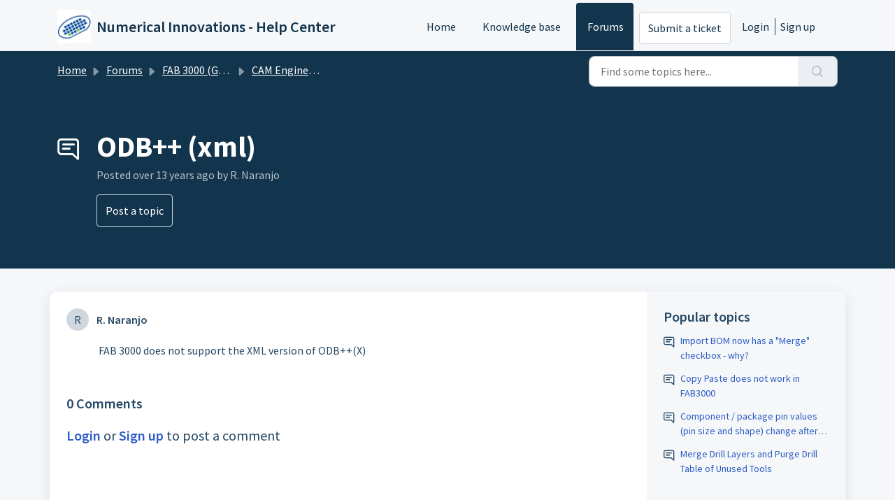

--- FILE ---
content_type: text/html; charset=utf-8
request_url: https://support.numericalinnovations.com/support/discussions/topics/14000003569
body_size: 7226
content:
<!DOCTYPE html>
<html lang="en" data-date-format="non_us" dir="ltr">

<head>

  <meta name="csrf-param" content="authenticity_token" />
<meta name="csrf-token" content="55SgHee6w5CEMEX3DQcNWqmVj/QriXcT1JNlKoPhr5e/Ye/aQN5OHw+BFpQYxlvFcd89hIJqMTXjigo51Drgnw==" />

  <link rel='shortcut icon' href='/assets/misc/favicon.ico?702017' />

  <!-- Title for the page -->
<title> ODB++ (xml) : Numerical Innovations - Help Center </title>

<!-- Meta information -->

      <meta charset="utf-8" />
      <meta http-equiv="X-UA-Compatible" content="IE=edge,chrome=1" />
      <meta name="description" content= " FAB 3000 does not support the XML version of ODB++(X) " />
      <meta name="author" content= "" />
       <meta property="og:title" content="ODB++ (xml)" />  <meta property="og:url" content="https://support.numericalinnovations.com/support/discussions/topics/14000003569" />  <meta property="og:image" content="https://s3.amazonaws.com/cdn.freshdesk.com/data/helpdesk/attachments/production/14003347607/logo/singleicon_152.png?X-Amz-Algorithm=AWS4-HMAC-SHA256&amp;amp;X-Amz-Credential=AKIAS6FNSMY2XLZULJPI%2F20251208%2Fus-east-1%2Fs3%2Faws4_request&amp;amp;X-Amz-Date=20251208T094543Z&amp;amp;X-Amz-Expires=604800&amp;amp;X-Amz-SignedHeaders=host&amp;amp;X-Amz-Signature=4d14c514d3cac6f5b8f0646518d329d0c7c226556d5c78b1a9024d15653fc55b" />  <meta property="og:site_name" content="Numerical Innovations - Help Center" />  <meta property="og:type" content="article" />  <meta name="twitter:title" content="ODB++ (xml)" />  <meta name="twitter:url" content="https://support.numericalinnovations.com/support/discussions/topics/14000003569" />  <meta name="twitter:image" content="https://s3.amazonaws.com/cdn.freshdesk.com/data/helpdesk/attachments/production/14003347607/logo/singleicon_152.png?X-Amz-Algorithm=AWS4-HMAC-SHA256&amp;amp;X-Amz-Credential=AKIAS6FNSMY2XLZULJPI%2F20251208%2Fus-east-1%2Fs3%2Faws4_request&amp;amp;X-Amz-Date=20251208T094543Z&amp;amp;X-Amz-Expires=604800&amp;amp;X-Amz-SignedHeaders=host&amp;amp;X-Amz-Signature=4d14c514d3cac6f5b8f0646518d329d0c7c226556d5c78b1a9024d15653fc55b" />  <meta name="twitter:card" content="summary" />  <link rel="canonical" href="https://support.numericalinnovations.com/support/discussions/topics/14000003569" /> 

<!-- Responsive setting -->
<link rel="apple-touch-icon" href="/assets/misc/favicon.ico?702017" />
        <link rel="apple-touch-icon" sizes="72x72" href="/assets/misc/favicon.ico?702017" />
        <link rel="apple-touch-icon" sizes="114x114" href="/assets/misc/favicon.ico?702017" />
        <link rel="apple-touch-icon" sizes="144x144" href="/assets/misc/favicon.ico?702017" />
        <meta name="viewport" content="width=device-width, initial-scale=1.0, maximum-scale=5.0, user-scalable=yes" /> 

  <link rel="icon" href="/assets/misc/favicon.ico?702017" />

  <link rel="stylesheet" href="/assets/cdn/portal/styles/theme.css" nonce="yo9HDUMUBvmn3kISwYJe1g=="/>

  <style type="text/css" nonce="yo9HDUMUBvmn3kISwYJe1g=="> /* theme */ .portal--light {
              --fw-body-bg: #F5F7F9;
              --fw-header-bg: #F5F7F9;
              --fw-header-text-color: #12344D;
              --fw-helpcenter-bg: #12344D;
              --fw-helpcenter-text-color: #FFFFFF;
              --fw-footer-bg: #12344D;
              --fw-footer-text-color: #FFFFFF;
              --fw-tab-active-color: #12344D;
              --fw-tab-active-text-color: #FFFFFF;
              --fw-tab-hover-color: #FFFFFF;
              --fw-tab-hover-text-color: #12344D;
              --fw-btn-background: #FFFFFF;
              --fw-btn-text-color: #12344D;
              --fw-btn-primary-background: #12344D;
              --fw-btn-primary-text-color: #FFFFFF;
              --fw-baseFont: Source Sans Pro;
              --fw-textColor: #264966;
              --fw-headingsFont: Source Sans Pro;
              --fw-linkColor: #2C5CC5;
              --fw-linkColorHover: #021519;
              --fw-inputFocusRingColor: #EBEFF3;
              --fw-formInputFocusColor: #EBEFF3;
              --fw-card-bg: #FFFFFF;
              --fw-card-fg: #264966;
              --fw-card-border-color: #EBEFF3;
              --fw-nonResponsive: #F5F7F9;
              --bs-body-font-family: Source Sans Pro;
    } </style>

  <link href='https://fonts.googleapis.com/css?family=Source+Sans+Pro:regular,italic,600,700,700italic' rel='stylesheet' type='text/css' nonce='yo9HDUMUBvmn3kISwYJe1g=='>

  <script type="text/javascript" nonce="yo9HDUMUBvmn3kISwYJe1g==">
    window.cspNonce = "yo9HDUMUBvmn3kISwYJe1g==";
  </script>

  <script src="/assets/cdn/portal/scripts/nonce.js" nonce="yo9HDUMUBvmn3kISwYJe1g=="></script>

  <script src="/assets/cdn/portal/vendor.js" nonce="yo9HDUMUBvmn3kISwYJe1g=="></script>

  <script src="/assets/cdn/portal/scripts/head.js" nonce="yo9HDUMUBvmn3kISwYJe1g=="></script>

  <script type="text/javascript" nonce="yo9HDUMUBvmn3kISwYJe1g==">
      window.store = {};
window.store = {
  assetPath: "/assets/cdn/portal/",
  defaultLocale: "en",
  currentLocale: "en",
  currentPageName: "topic_view",
  portal: {"id":14000022675,"name":"Numerical Innovations - Help Center","product_id":null},
  portalAccess: {"hasSolutions":true,"hasForums":true,"hasTickets":false,"accessCount":2},
  account: {"id":362733,"name":"Numerical Innovations","time_zone":"Eastern Time (US & Canada)","companies":[]},
  vault_service: {"url":"https://vault-service.freshworks.com/data","max_try":2,"product_name":"fd"},
  blockedExtensions: "",
  allowedExtensions: "",
  search: {"all":"/support/search","solutions":"/support/search/solutions","topics":"/support/search/topics","tickets":"/support/search/tickets"},
  portalLaunchParty: {
    enableStrictSearch: false,
    ticketFragmentsEnabled: false,
    homepageNavAccessibilityEnabled: false,
    channelIdentifierFieldsEnabled: false,
  },





    marketplace: {"token":"eyJ0eXAiOiJKV1QiLCJhbGciOiJIUzI1NiJ9.[base64].ZXA7jQIw7Z0dAN5DsWxOPFVps03xyVRQ8SD-qre4sDM","data_pipe_key":"634cd594466a52fa53c54b5b34779134","region":"us","org_domain":"numericalinnovations.freshworks.com"},

  pod: "us-east-1",
  region: "US",
};
  </script>


</head>

<body class="portal portal--light  ">
  
  <header class="container-fluid px-0 fw-nav-wrapper fixed-top">
  <section class="bg-light container-fluid">
    <div class="container">
      <a  id="" href="#fw-main-content" class="visually-hidden visually-hidden-focusable p-8 my-12 btn btn-outline-primary"

>Skip to main content</a>
    </div>
  </section>

  
    <section class="container">
      <nav class="navbar navbar-expand-xl navbar-light px-0 py-8 pt-xl-4 pb-xl-0">
        

    <a class="navbar-brand d-flex align-items-center" href="http://www.numericalinnovations.com/">
      <img data-src="https://s3.amazonaws.com/cdn.freshdesk.com/data/helpdesk/attachments/production/14003347607/logo/singleicon_152.png" loading="lazy" alt="Freshworks Logo" class="lazyload d-inline-block align-top me-4 fw-brand-logo" />
      <div class="fs-22 semi-bold fw-brand-name ms-4" title="Numerical Innovations - Help Center">Numerical Innovations - Help Center</div>
   </a>


        <button class="navbar-toggler collapsed" type="button" data-bs-toggle="collapse" data-bs-target="#navbarContent" aria-controls="navbarContent" aria-expanded="false" aria-label="Toggle navigation" id="navbarContentToggler">
  <span class="icon-bar"></span>
  <span class="icon-bar"></span>
  <span class="icon-bar"></span>
</button>

        <div class="collapse navbar-collapse" id="navbarContent">
          <ul class="navbar-nav ms-auto mt-64 mt-xl-0">
            
              <li class="nav-item ">
                <a href="/support/home" class="nav-link">
                  <span class="d-md-none icon-home"></span> Home
                </a>
              </li>
            
              <li class="nav-item ">
                <a href="/support/solutions" class="nav-link">
                  <span class="d-md-none icon-solutions"></span> Knowledge base
                </a>
              </li>
            
              <li class="nav-item active">
                <a href="/support/discussions" class="nav-link">
                  <span class="d-md-none icon-forums"></span> Forums
                </a>
              </li>
            
            <li class="nav-item no-hover">
             <a  id="" href="/support/tickets/new" class="btn fw-secondary-button"

>Submit a ticket</a>
            </li>
          </ul>
          <ul class="navbar-nav flex-row align-items-center ps-8 fw-nav-dropdown-wrapper">
            

    <li class="nav-item no-hover fw-login">
      <a  id="" href="/support/login" class="nav-link pe-8"

>Login</a>
    </li>
    
      <li class="nav-item no-hover fw-signup">
        <a  id="" href="/support/signup" class="nav-link fw-border-start ps-8"

>Sign up</a>
      </li>
    


            <li class="nav-item dropdown no-hover ms-auto">
             
            </li>
          </ul>
        </div>
      </nav>
    </section>
    <div class="nav-overlay d-none"></div>
  
</header>



<main class="fw-main-wrapper" id="fw-main-content">
    <section class="fw-sticky fw-searchbar-wrapper">
    <div class="container">
      <div class="row align-items-center py-8">
        <div class="col-md-6">
          <nav aria-label="breadcrumb">
    <ol class="breadcrumb">
        
          
            
              <li class="breadcrumb-item"><a href="/support/home">Home</a></li>
            
          
            
              <li class="breadcrumb-item breadcrumb-center-item d-none d-lg-inline-block"><a href="/support/discussions">Forums</a></li>
            
          
            
              <li class="breadcrumb-item breadcrumb-center-item d-none d-lg-inline-block"><a href="/support/discussions/14000032085">FAB 3000 (Gerber-CAM Software)</a></li>
            
          
            
              <li class="breadcrumb-item breadcrumb-center-item d-none d-lg-inline-block"><a href="/support/discussions/forums/14000127047">CAM Engineering and DFM Questions</a></li>
            
          
            
              <li class="breadcrumb-item fw-more-items d-lg-none">
                <a href="#" class="dropdown-toggle" data-bs-toggle="dropdown" aria-label="Liquid error: can&#39;t modify frozen String: &quot;Translation missing: en.portal_translations.more_links&quot;" aria-haspopup="true" aria-expanded="false">
                  ...
                </a>
                <ul class="dropdown-menu">
                  
                    
                  
                    
                      <li><a href="/support/discussions">Forums</a></li>
                    
                  
                    
                      <li><a href="/support/discussions/14000032085">FAB 3000 (Gerber-CAM Software)</a></li>
                    
                  
                    
                      <li><a href="/support/discussions/forums/14000127047">CAM Engineering and DFM Questions</a></li>
                    
                  
                    
                  
                </ul>
              </li>
              <li class="breadcrumb-item breadcrumb-active-item d-lg-none" aria-current="page">ODB++ (xml)</li>
            
          
        
    </ol>
</nav>

        </div>
        <div class="col-md-4 ms-auto">
          
<form action="/support/search/topics" id="fw-search-form" data-current-tab="topics">
  <div class="form-group fw-search  my-0">
    <div class="input-group">
      <input type="text" class="form-control" id="searchInput" name="term" value="" placeholder="Find some topics here..." autocomplete="off" aria-label="Find some topics here...">
      <button class="btn px-20 input-group-text" id="btnSearch" type="submit" aria-label="Search"><span class="icon-search"></span></button>
    </div>

    <div class="visually-hidden">
      <span id="srSearchUpdateMessage" aria-live="polite"></span>
    </div>

    <div class="fw-autocomplete-wrapper box-shadow bg-light br-8 p-16 d-none">
      <div class="fw-autocomplete-header " role="tablist">
        <button class="fw-search-tab " data-tab="all" role="tab" aria-selected="false">
          All
        </button>
        
          <button class="fw-search-tab " data-tab="solutions" role="tab" aria-selected="false">
            Articles
          </button>
        
        
          <button class="fw-search-tab fw-active-search-tab" data-tab="topics" role="tab" aria-selected="true">
            Topics
          </button>
        
        
      </div>

      <div class="fw-loading my-80 d-none"></div>

      <div class="fw-autocomplete-focus">

        <div class="fw-recent-search">
          <div class="fw-recent-title d-none row align-items-center">
            <div class="col-8 fs-20 semi-bold"><span class="icon-recent me-8"></span>Recent Searches</div>
            <div class="col-4 px-0 text-end"><button class="btn btn-link fw-clear-all">Clear all</button></div>
          </div>
          <p class="ps-32 fw-no-recent-searches mb-16 d-none">No recent searches</p>
          <ul class="fw-no-bullet fw-recent-searches mb-16 d-none"></ul>
        </div>

        <div class="fw-popular-articles-search">
          <p class="fs-20 semi-bold fw-popular-title d-none"><span class="icon-article me-8"></span> Popular Articles</p>
          <ul class="fw-no-bullet fw-popular-topics d-none"></ul>
        </div>

        <div class="fw-solutions-search-results fw-results d-none">
          <hr class="mt-24" />
          <div class="fw-solutions-search-results-title row align-items-center">
            <div class="col-8 fs-20 semi-bold"><span class="icon-article me-8"></span>Articles</div>
            <div class="col-4 px-0 text-end"><a class="btn btn-link fw-view-all fw-solutions-view-all" href="/support/search/solutions">View all</a></div>
          </div>
          <ul class="fw-no-bullet fw-search-results fw-solutions-search-results-container"></ul>
        </div>

        <div class="fw-topics-search-results fw-results d-none">
          <hr class="mt-24" />
          <div class="fw-topics-search-results-title row align-items-center">
            <div class="col-8 fs-20 semi-bold"><span class="icon-topic me-8"></span>Topics</div>
            <div class="col-4 px-0 text-end"><a class="btn btn-link fw-view-all fw-topics-view-all" href="/support/search/topics">View all</a></div>
          </div>
          <ul class="fw-no-bullet fw-search-results fw-topics-search-results-container"></ul>
        </div>

        <div class="fw-tickets-search-results fw-results d-none">
          <hr class="mt-24" />
          <div class="fw-tickets-search-results-title row align-items-center">
            <div class="col-8 fs-20 semi-bold"><span class="icon-ticket me-8"></span>Tickets</div>
            <div class="col-4 px-0 text-end"><a class="btn btn-link fw-view-all fw-tickets-view-all" href="/support/search/tickets">View all</a></div>
          </div>
          <ul class="fw-no-bullet fw-search-results fw-tickets-search-results-container"></ul>
        </div>
      </div>

      <div class="fw-autocomplete-noresults d-none text-center py-40">
        <img src="/assets/cdn/portal/images/no-results.png" class="img-fluid fw-no-results-img" alt="no results" />
        <p class="mt-24 text-secondary">Sorry! nothing found for <br /> <span id="input_term"></span></p>
      </div>
    </div>
  </div>
</form>

        </div>
      </div>
    </div>
  </section>
  <section class="container-fluid px-0 fw-page-title-wrapper">
    <div class="container">
      <div class="py-24 py-lg-60 mx-0 fw-search-meta-info g-0">
        <div class="fw-icon-holder pe-8">
          <span class="icon-topic"></span>
        </div>
        <div class="text-start">
          <h1 class="fw-page-title">ODB++ (xml)</h1>
          <p>Posted <span class="timeago " 
      title="Mon, 2 Jul, 2012 at  7:25 PM"
      data-timeago="2012-07-02 19:25:40 -0400"
      data-livestamp='2012-07-02 19:25:40 -0400'>
	  over 13 years ago
</span> by R. Naranjo</p>
          
            <a  id="" href="/support/discussions/topics/new?forum_id=14000127047" class="btn mt-16 new-topic-button fw-primary-button"

>Post a topic</a>
          
          
          
          
        </div>
      </div>
    </div>
  </section>

  <section class="container-fluid pt-32 pb-60">
    <div class="container px-0">
      <div class="alert alert-with-close notice hide" id="noticeajax"></div> 
      <div class="row mx-0 g-0 bg-light fw-wrapper-shadow">
        <div class="col-lg-9 fw-content-wrapper mb-16 mb-lg-0">
          <div class="fw-comments-wrapper line-numbers px-16 px-md-24 py-16">
            <div class="row pb-8 mx-0 g-0">
              <ul class="small col-md-8 d-flex fw-no-bullet fw-topic-state">
                
                
                
              </ul>
              <div class="col-md-4 fw-modified text-end">
                
              </div>
           </div>
            <div class="row meta-info align-items-center flex-column-reverse flex-md-row">
              <div class="col-md-6">
                <div class="fw-avatar d-inline-block me-8 ">
  
    <div class="fw-avatar-text">R</div>
  
</div>
                <span class="semi-bold">R. Naranjo</span>
                
              </div>
              <div class="col-md-6 text-md-end mt-12 mt-md-0">
                
                 <a  id="" href="/support/discussions/topics/new?forum_id=14000127047" class="btn p-8 mb-8 mb-md-0 me-4 fw-topic-action d-none fw-secondary-button new-topic-button"

>Post a topic</a>
                
                
                
                
              </div>
            </div>
            <div class="ps-lg-46 pt-16 pe-lg-64">
              <p>
                <div dir="ltr"><span style="line-height: 19.5px;">FAB 3000 does not support the XML version of ODB++(X)</span></div>
              </p>
              

<script type="text/javascript" nonce="yo9HDUMUBvmn3kISwYJe1g==">
  document.querySelectorAll('.portal-attachment-thumbnail-img').forEach(function(img) {
    img.addEventListener('error', function () {
      attachment_error_image(this);
    });
  });

  const attachment_error_image = (attachment) => {
    const parentElement = attachment.parentElement;
    const defaultIcon = `<span class="icon-file-empty"></span><span class="fw-attachment-ext">${attachment.dataset.extension}</span>`;
    parentElement.innerHTML = defaultIcon;
  };
</script>
                <p class="pt-16">
    <span class="fw-topic-votes-count d-none">
      0 Votes
    </span>
  </p>




            </div>

            
            <hr class="mt-24" />

            <div class="fw-comments">
              <div class="fw-comments-meta row align-items-center">
                <div class="col-md-6">
                  <p class="fs-20 semi-bold">0 Comments</p>
                </div>
                
              </div>
              <div class="fw-comments-list mt-16">
			            
                    
                      
                    
                    <section class="fw-pagination-wrapper">
  
</section>
                  
                  
                    
                      <p class="fs-20">
                        
                         <a  id="" href="/support/discussions/topics/14000003569/reply" class="semi-bold"

>Login</a> 
                           or <a  id="" href="/support/signup" class="semi-bold"

>Sign up</a>
                         
                          to post a comment
                       </p>
                    
                  
              </div>
            </div>
          </div>
        </div>

        <div class="col-lg-3 fw-sidebar-wrapper">
          <aside class="bg-grey fw-sidebar">
            
             <section class="mb-20">
               <h2 class="mb-12 fs-20 semi-bold">Popular topics</h2>
               <ul class="fw-no-bullet">
                
                  <li>
                   <a  id="" href="/support/discussions/topics/14000015727" class="fw-topic"

>Import BOM now has a &quot;Merge&quot; checkbox - why?</a>
                  </li>
                
                  <li>
                   <a  id="" href="/support/discussions/topics/14000019002" class="fw-topic"

>Copy Paste does not work in FAB3000</a>
                  </li>
                
                  <li>
                   <a  id="" href="/support/discussions/topics/14000021791" class="fw-topic"

>Component / package pin values (pin size and shape) change after importing a gerber file into an ODB pcb or job file</a>
                  </li>
                
                  <li>
                   <a  id="" href="/support/discussions/topics/14000021785" class="fw-topic"

>Merge Drill Layers and Purge Drill Table of Unused Tools</a>
                  </li>
                
               </ul>
              </section>
            

            

            

            
          </aside>
        </div>
      </div>
    </div>
  </section>
  <div class="modal fade" id="votesModal" tabindex="-1" role="dialog" aria-labelledby="VotesModal" aria-hidden="true">
    <div class="modal-dialog" role="document">
      <div class="modal-content">
        <div class="modal-header pt-12 pb-0 border-bottom-0">
          <button type="button" class="close" data-bs-dismiss="modal" aria-label="Close">
            <span aria-hidden="true">&times;</span>
          </button>
        </div>
        <div class="modal-body row pt-16 pb-32 px-32">
          <div class="col-md-12 mx-auto text-center">
            <p class="fs-18 semi-bold">People who like this</p>
          </div>
          <div class="col-12 mt-20">
            <ul class="fw-no-bullet fw-voters-container"></ul>
          </div>
        </div>
        <div class="modal-footer bg-grey">
          <button type="button" class="btn fw-secondary-button py-8" data-bs-dismiss="modal">Cancel</button>
        </div>
      </div>
    </div>
  </div>
  <div class="modal fade" id="confirmationModal" tabindex="-1" role="dialog" aria-labelledby="confirmationModal" aria-hidden="true">
    <div class="modal-dialog" role="document">
      <div class="modal-content">
        <div class="modal-body text-center pt-32 pb-32 px-32">
          <div class="fs-18 semi-bold"><span class="icon-bin"></span> Delete Comment</div>
          <p class="fs-14 mt-12">This post will be deleted permanently. Are you sure?</p>
        </div>
        <div class="modal-footer justify-content-center bg-grey">
          <button type="button" class="btn fw-btn-gradient py-8" data-bs-dismiss="modal">Cancel</button>
          <button type="button" class="btn fw-post-delete-confirmation fw-btn-delete py-8">Delete</button>
        </div>
      </div>
    </div>
  </div>
  
<div class="modal fade" id="codeInsertModal" data-bs-backdrop="static" tabindex="-1" aria-labelledby="codeInsertModal" aria-hidden="true">
  <div class="modal-dialog modal-dialog-centered modal-lg">
    <div class="modal-content p-32">
      <div class="modal-header border-0">
        <h5 class="modal-title" id="staticBackdropLabel">Code Snippet</h5>
        <button type="button" class="btn-close" data-bs-dismiss="modal" aria-label="Close"></button>
      </div>
      <div class="modal-body">
        <div class="form-group">
          <label class="form-label">Select Language</label>
          <select class="form-select choices" aria-label="Select Language" id="codeLanguage">
            
              <option value="Html">Html</option>
            
              <option value=" Css"> Css</option>
            
              <option value=" JavaScript"> JavaScript</option>
            
              <option value=" Sass"> Sass</option>
            
              <option value=" Xml"> Xml</option>
            
              <option value=" Ruby"> Ruby</option>
            
              <option value=" PHP"> PHP</option>
            
              <option value=" Java"> Java</option>
            
              <option value=" C#"> C#</option>
            
              <option value=" C++"> C++</option>
            
              <option value=" ObjectiveC"> ObjectiveC</option>
            
              <option value=" Perl"> Perl</option>
            
              <option value=" Python"> Python</option>
            
              <option value=" VB"> VB</option>
            
              <option value=" SQL"> SQL</option>
            
              <option value=" Generic Language"> Generic Language</option>
            
          </select>
        </div>
        <div class="form-group">
          <textarea class="form-control" id="codeSnippet" placeholder="Enter code here" rows="15"></textarea>
        </div>
      </div>
      <div class="modal-footer">
        <button type="button" class="btn btn-default" data-bs-dismiss="modal">Cancel</button>
        <button type="button" class="btn btn-primary" id="insertCode">Save</button>
      </div>
    </div>
  </div>
</div>
  <div class="modal fade fw-lightbox-gallery">
  <div class="fw-modal-close">
    <button class="btn btn-light py-8" data-bs-dismiss="modal" aria-label="Close preview"><strong>X</strong></button>
  </div>
  <div class="modal-dialog modal-dialog-centered modal-xl">
    <div class="modal-content align-items-center border-0">
      <div class="fw-loading d-none"></div>
      <img id="fw-lightbox-preview" class="d-none" alt="Preview">
    </div>
  </div>
  <div class="fw-lightbox-actions">
    <section id="fw-ligthbox-count" class="text-light mb-8">0 of 0</section>
    <a href="" class="fw-download btn btn-light py-8" aria-label="Download image"><span class="icon-download"></span></a>
    <button class="fw-prev btn btn-light py-8" aria-label="Previous image"><span class="icon-prev"></span></button>
    <button class="fw-next btn btn-light py-8" aria-label="Next image"><span class="icon-next"></span></button>
  </div>
</div>
</main>


 <footer class="container-fluid px-0">
   <section class="fw-contact-info">
     <p class="fw-contacts">
       
     </p>
   </section>
   <section class="fw-credit">
     <nav class="fw-laws">
        
        
        
        
     </nav>
   </section>
 </footer>


  <img src='/support/discussions/topics/14000003569/hit' class='d-none' alt='Topic views count' aria-hidden='true'/>

  <div class="modal-backdrop fade d-none" id="overlay"></div>

  <script src="/assets/cdn/portal/scripts/bottom.js" nonce="yo9HDUMUBvmn3kISwYJe1g=="></script>

  <script src="/assets/cdn/portal/scripts/locales/en.js" nonce="yo9HDUMUBvmn3kISwYJe1g=="></script>


    <script src="/assets/cdn/portal/scripts/marketplace.js" nonce="yo9HDUMUBvmn3kISwYJe1g==" async></script>

    <script src="/assets/cdn/portal/scripts/single-topic.js" nonce="yo9HDUMUBvmn3kISwYJe1g=="></script>

  <script src="/assets/cdn/portal/scripts/integrations.js"  nonce="yo9HDUMUBvmn3kISwYJe1g==" async></script>
  





</body>

</html>

--- FILE ---
content_type: application/javascript
request_url: https://support.numericalinnovations.com/assets/cdn/portal/scripts/single-topic.js
body_size: 8422
content:
(window.webpackJsonp=window.webpackJsonp||[]).push([[110],{0:function(e,t,n){"use strict";function r(e,t){var n=Object.keys(e);if(Object.getOwnPropertySymbols){var r=Object.getOwnPropertySymbols(e);t&&(r=r.filter(function(t){return Object.getOwnPropertyDescriptor(e,t).enumerable})),n.push.apply(n,r)}return n}function i(e){for(var t=1;t<arguments.length;t++){var n=null!=arguments[t]?arguments[t]:{};t%2?r(Object(n),!0).forEach(function(t){f()(e,t,n[t])}):Object.getOwnPropertyDescriptors?Object.defineProperties(e,Object.getOwnPropertyDescriptors(n)):r(Object(n)).forEach(function(t){Object.defineProperty(e,t,Object.getOwnPropertyDescriptor(n,t))})}return e}function a(e){"loading"!==document.readyState?e():document.addEventListener("DOMContentLoaded",e)}function o(){var e,t=navigator,n=t.userAgent;return n.match(/chrome|chromium|crios/i)?e="chrome":n.match(/firefox|fxios/i)?e="firefox":n.match(/safari/i)?e="safari":n.match(/opr\//i)?e="opera":n.match(/edg/i)&&(e="edge"),e}function c(e){var t=arguments.length>1&&void 0!==arguments[1]?arguments[1]:"/support/",n=new URL(window.location.href).pathname,r=n.split(t)[0];return r?"".concat(r).concat(e):e}function s(e,t,n){var r=e.hasAttribute("disabled"),i=JSON.stringify(t)!==JSON.stringify(n);i?r&&e.removeAttribute("disabled"):!r&&e.setAttribute("disabled",!0)}n.d(t,"i",function(){return a}),n.d(t,"d",function(){return b}),n.d(t,"p",function(){return g}),n.d(t,"w",function(){return w}),n.d(t,"r",function(){return k}),n.d(t,"M",function(){return _}),n.d(t,"K",function(){return S}),n.d(t,"t",function(){return E}),n.d(t,"I",function(){return x}),n.d(t,"F",function(){return O}),n.d(t,"b",function(){return j}),n.d(t,"k",function(){return L}),n.d(t,"f",function(){return I}),n.d(t,"O",function(){return A}),n.d(t,"A",function(){return C}),n.d(t,"o",function(){return q}),n.d(t,"x",function(){return T}),n.d(t,"D",function(){return h}),n.d(t,"C",function(){return v}),n.d(t,"m",function(){return P}),n.d(t,"J",function(){return z}),n.d(t,"B",function(){return M}),n.d(t,"n",function(){return D}),n.d(t,"e",function(){return F}),n.d(t,"l",function(){return N}),n.d(t,"j",function(){return R}),n.d(t,"c",function(){return B}),n.d(t,"z",function(){return V}),n.d(t,"h",function(){return H}),n.d(t,"N",function(){return U}),n.d(t,"L",function(){return s}),n.d(t,"q",function(){return G}),n.d(t,"s",function(){return J}),n.d(t,"E",function(){return W}),n.d(t,"a",function(){return o}),n.d(t,"y",function(){return c}),n.d(t,"u",function(){return Z}),n.d(t,"g",function(){return $}),n.d(t,"H",function(){return Y}),n.d(t,"v",function(){return Q}),n.d(t,"G",function(){return ee});var l=n(1),u=n.n(l),d=n(9),f=n.n(d),m=n(16),p=n(2),h=function(e){var t=document.createElement("div");return t.textContent=e,t.innerHTML.replace(/"/g,"&quot;")},v=function(e){try{return encodeURIComponent(e)}catch(t){return e}},g=function(){return window.localStorage.getItem("recentSearches")?JSON.parse(window.localStorage.getItem("recentSearches")):[]},b=function(){localStorage.setItem("recentSearches","")},y=function(){return window.store.currentLocale||window.store.defaultLocale},w=function(){var e=document.querySelector(".fw-recent-searches"),t=g();e.innerHTML=t.map(function(e){return'<li><a class="ps-32 line-clamp-2" href="/'.concat(y(),"/support/search?term=").concat(v(e),'">').concat(h(e),"</a></li>")}).join("")},k=function(e,t){return e&&e.classList.contains(t)},_=function(e){var t=[].concat(e);t.forEach(function(e){e&&e.classList.toggle("d-none")})},S=function(e){var t=arguments.length>1&&void 0!==arguments[1]?arguments[1]:"primary",n=[].concat(e);n.forEach(function(e){k(e,"btn-".concat(t))?e.classList.replace("btn-".concat(t),"btn-outline-".concat(t)):e.classList.replace("btn-outline-".concat(t),"btn-".concat(t))})},E=function(e){var t=[].concat(e);t.forEach(function(e){e&&!e.classList.contains("d-none")&&e.classList.add("d-none")})},x=function(e){var t=[].concat(e);t.forEach(function(e){e&&e.classList.contains("d-none")&&e.classList.remove("d-none")})},O=function(e,t){Object.keys(t).forEach(function(n){e.setAttribute(n,t[n])})},j=function(e){var t=document.createElement("input");O(t,{type:"hidden",name:"authenticity_token",value:window.csrfToken}),e.appendChild(t)},L=function(e,t){return fetch(e,i(i({},t),{},{headers:{"X-CSRF-Token":window.csrfToken}}))},I=function(e){var t=arguments.length>1&&void 0!==arguments[1]?arguments[1]:300,n=null;return function(){for(var r=arguments.length,i=new Array(r),a=0;r>a;a++)i[a]=arguments[a];clearTimeout(n),n=setTimeout(function(){e.apply(void 0,i)},t)}},A=function(e,t){e&&e.addEventListener("change",function(e){var t={};t[e.target.id]=e.target.value,Object(p.d)(e.target,Object(p.a)(e.target),t)}),t&&EventManager.on("click",t,function(){return e.dataset.formChanged=!1,Object(p.c)(e,Object(p.b)(e))?Promise.resolve():Promise.reject()})},C=function(e){[].concat(u()(e.querySelectorAll(".form-group .form-control")),u()(e.querySelectorAll(".form-group .form-check-input"))).forEach(function(e){k(e,"invalid")&&(e.classList.remove("invalid"),"checkbox"===e.type?(e.nextElementSibling.nextElementSibling.classList.remove("d-block"),e.nextElementSibling.nextElementSibling.classList.add("d-none")):(e.nextElementSibling.classList.remove("d-block"),e.nextElementSibling.classList.add("d-none")))})},q=function(e){return e.charCode?e.charCode:e.keyCode?e.keyCode:e.which?e.which:0},T=function(e){var t=q(e);return t>=48&&57>=t||t>=65&&90>=t||t>=96&&105>=t||8===t||32===t?!0:!1},z=function(e,t){return sessionStorage.setItem(e,JSON.stringify(t))},P=function(e){return sessionStorage.getItem(e)?JSON.parse(sessionStorage.getItem(e)):void 0},M=function(e){return sessionStorage.removeItem(e)},D=function(e){var t=["Bytes","KB","MB","GB","TB"];if(!e)return"0 Byte";var n=parseInt(Math.floor(Math.log(e)/Math.log(1024)));return"".concat(Math.round(e/Math.pow(1024,n),2)," ").concat(t[n])},F=function(e){return e.replace(/[A-Z]/g,function(e,t){return(0!==t?"-":"")+e.toLowerCase()})},N=function(e,t){for(var n=arguments.length>2&&void 0!==arguments[2]?arguments[2]:null;e&&e.tagName!==t.toUpperCase();){if(n&&e.tagName===n)return null;e=e.parentElement}return e},R={email:{presence:!0,email:!0}},B=50,V=function(){var e=arguments.length>0&&void 0!==arguments[0]?arguments[0]:[],t={},n=new URLSearchParams(document.location.search);return n.forEach(function(n,r){var i=decodeURIComponent(n);e.includes(r)||(r in t?t[r].push(i):t[r]=[i])}),t},H=function(e){return JSON.parse(JSON.stringify(e))},U=function(e){if(window.history.replaceState){var t="".concat(window.location.protocol,"//").concat(window.location.host).concat(window.location.pathname,"?").concat(e);window.history.replaceState({path:t},"",t)}},G=function(e){return"choicesInstance"in e},J=function(e){return"_flatpickr"in e},W=function(e){return e.offsetHeight+e.scrollTop>=e.scrollHeight},K=function(e,t){var n=e.getAttribute("aria-describedby");n&&!t.getAttribute("aria-describedby")&&t.setAttribute("aria-describedby",n)},Z=function(e){var t={altInput:!0,altInputClass:"form-control alt-flatpickr-input",altFormat:"j M, Y",dateFormat:"Y-m-d",onReady:function(e,t,n){n.altInput&&n.input&&K(n.input,n.altInput)}};e.querySelectorAll('input[type="date"]').forEach(function(e){Object(m.a)(e,t)})},$=function(e){try{var t=e?String(e):"";return t.replace(/&lt;?/g,"<").replace(/&gt;?/g,">")}catch(n){return e}},Y=function(e){var t,n,r,i,a,o,c;if(null!==e&&void 0!==e&&null!==(t=e.defaults)&&void 0!==t&&t.options){null!==(n=window)&&void 0!==n&&null!==(r=n.store)&&void 0!==r&&null!==(i=r.portalLaunchParty)&&void 0!==i&&i.enableStrictSearch&&(e.defaults.options.searchFields=["label"],e.defaults.options.fuseOptions={threshold:.1,ignoreLocation:!0,distance:1e3});var s=null===(a=window)||void 0===a?void 0:null===(o=a.store)||void 0===o?void 0:null===(c=o.portalLaunchParty)||void 0===c?void 0:c.homepageNavAccessibilityEnabled,l=document.getElementById("navbarContent");s&&l&&l.classList.add("home_nav_accessibility_lp")}},X=["notice","warning","error"],Q=function(){setTimeout(function(){X.forEach(function(e){var t=document.querySelector("#".concat(e,".alert"));t&&t.focus()})},500)},ee=function(e){var t=e.containerOuter.element,n=t.closest(".form-group");if(n){var r=n.querySelector("div.invalid-feedback"),i=r&&r.id;i&&!t.getAttribute("aria-describedby")&&t.setAttribute("aria-describedby",i)}}},2:function(e,t,n){"use strict";n.d(t,"b",function(){return m}),n.d(t,"a",function(){return f}),n.d(t,"c",function(){return h}),n.d(t,"d",function(){return p});var r=n(3),i=n.n(r),a=n(1),o=n.n(a),c=n(10),s=n.n(c),l=function(e){var t=arguments.length>1&&void 0!==arguments[1]?arguments[1]:{},n=t;switch(e.type){case"email":""!==e.value&&(n.email={message:window.I18n.translate("portal_validation.email")});break;case"url":""!==e.value&&(n.url={message:window.I18n.translate("portal_validation.url")});break;case"text":""!==e.value&&(e.dataset.decimal||e.dataset.number)&&(e.dataset.decimal&&(n.format={pattern:/^-?\d+(\.\d{0,2})?$/i,message:window.I18n.translate("portal_validation.decimal")}),e.dataset.number&&(n.format={pattern:/^-?\d+$/i,message:window.I18n.translate("portal_validation.number")}))}return n},u=function(e,t){if(e){var n=document.getElementById(e),r=document.querySelector(".invalid-feedback.".concat(e));n&&n.classList.add("invalid"),r&&(r.innerHTML=t,r.classList.add("d-block"))}},d=function(e){if(e){var t=document.getElementById(e),n=document.querySelector(".invalid-feedback.".concat(e));t&&t.classList.remove("invalid"),n&&(n.classList.remove("d-block"),n.innerHTML="")}},f=function(e){var t={},n=l(e);return Object.keys(n).length&&(t[e.id]=n),t},m=function(e){var t={};return[].concat(o()(e.querySelectorAll(":not(.d-none).form-group .form-control")),o()(e.querySelectorAll(":not(.d-none).form-check .form-check-input")),o()(e.querySelectorAll(".nested_field :not(.d-none).form-check .form-check-input"))).forEach(function(e){var n=l(e);e.required&&""!==e.id&&(n.presence={message:window.I18n.translate("portal_validation.required"),allowEmpty:!1}),Object.keys(n).length&&(t[e.id]=n)}),t},p=function(e,t,n){d(e.id);var r=s()(n,t,{fullMessages:!1});if(r){var a=i()(r[e.id],1),o=a[0];u(e.id,o)}},h=function(e,t){var n={};[].concat(o()(e.querySelectorAll(":not(.d-none).form-group .form-control")),o()(e.querySelectorAll(":not(.d-none).form-check .form-check-input")),o()(e.querySelectorAll(".nested_field :not(.d-none).form-check .form-check-input"))).forEach(function(e){d(e.id),"checkbox"===e.type?n[e.id]=e.checked?"true":"":"textarea"===e.type&&e.classList.contains("rich-editor")?n[e.id]=e.previousElementSibling.querySelector(".fr-element").innerText:n[e.id]=e.value});var r=s()(n,t,{fullMessages:!1});return r?(e.dataset.errors=!0,Object.entries(r).forEach(function(e){var t=i()(e,2),n=t[0],r=t[1],a=i()(r,1),o=a[0];u(n,o)}),document.querySelector(".invalid").focus(),!1):(e.dataset.errors=!1,!0)}},24:function(e,t,n){"use strict";function r(e,t){function n(e){var t=e.search.records.map(function(e){return{label:e.data[e.metadata.primary_field_name],value:e.display_id}}),n=i.config.choices.find(function(e){return e.placeholder});if(n.selected=!1,i.clearChoices(),i.setChoices([n].concat(t)),r&&!t.length){var a="function"==typeof i.config.noResultsText?i.config.noResultsText():i.config.noResultsText,o=i._getTemplate("notice",a,"no-results");i.choiceList.element.append(o)}i.containerInner.element.querySelector(".choices__item--selectable").classList.remove("loading")}var r=t.detail.value,i=e.choicesInstance,a=e.id.split("helpdesk_ticket_custom_field_")[1],o=e.dataset.primaryContactAssoc,s="/api/_/support/ticket/custom_objects/search?term=".concat(encodeURIComponent(r),"&field_name=").concat(encodeURIComponent(a));o&&(s+="&primary_contact_assoc=".concat(encodeURIComponent(o))),i.containerInner.element.querySelector(".choices__item--selectable").classList.add("loading"),Object(c.k)(s,{method:"GET"}).then(function(e){return e.json()}).then(n)}function i(e){e.querySelectorAll(s).forEach(l)}var a=n(8),o=n.n(a),c=n(0),s='[data-lookup-field="true"]',l=function(e){var t={searchEnabled:!0,searchPlaceholderValue:window.I18n.t("portal_js_translations.please_enter_one_or_more"),shouldSort:!1,removeItemButton:!0,classNames:{containerOuter:"choices form-select hide-default-option"},noResultsText:window.I18n.t("portal_js_translations.search.sr_no_result_msg"),callbackOnInit:function(){var e,t=this.containerInner.element.querySelector("select"),n=t.dataset,r=n.selectedRecordId,i=n.selectedRecordText;if(i)e={label:i,value:r};else{var a=t.querySelector("option").textContent;e={label:a,value:""}}this.setValue([e])}};e.choicesInstance=new o.a(e,t);var n;e.addEventListener("search",function(t){var i;null===(i=e.choicesInstance.choiceList.getChild(".has-no-results"))||void 0===i?void 0:i.remove(),clearTimeout(n),n=setTimeout(function(){r(e,t)},250)})};t.a=i},267:function(e,t,n){"use strict";n.r(t);var r=n(7),i=(n(33),n(82),n(0)),a=n(36);Object(i.i)(function(){var e=document.querySelectorAll(".fw-topic-action"),t=document.querySelector("#new_post"),n=document.querySelectorAll(".fw-follow-button"),o=document.querySelectorAll(".fw-solve-button"),c=document.querySelector(".fw-topic-vote"),s=document.querySelector(".fw-topic-votes-count"),l=document.querySelectorAll(".fw-comment-button"),u=document.querySelectorAll(".fw-post-delete-button"),d=document.querySelector(".fw-post-delete-confirmation"),f=document.querySelector(".fw-cancel-comment"),m=document.querySelectorAll(".fw-comment-vote"),p=document.querySelector(".fw-comment-fake-box"),h=document.querySelector("#add-reply-form"),v=document.querySelectorAll(".fw-best-answer-button"),g=document.querySelector(".fw-best-answer"),b=document.querySelector(".fw-best-answer-votes-count"),y=document.querySelector(".fw-best-answer-comment"),w=document.querySelector(".fw-comment-best-answer-votes-count"),k=document.querySelector(".fw-forum-sort-filter"),_=document.querySelectorAll(".fw-votelist-button"),S=document.querySelector(".fw-voters-container"),E=document.querySelector(".topic-reply-button"),x=function(e){var t=document.createElement("form");Object(i.F)(t,{method:"post",action:e.dataset.href});var n=document.createElement("input");Object(i.F)(n,{type:"hidden",name:"_method",value:e.dataset.method}),t.appendChild(n),Object(i.b)(t),document.body.appendChild(t),t.submit()},O=function(e){Object(i.F)(e,{"data-state":"like","aria-label":"like","data-count":Number(e.dataset.count)+1}),e.dataset.unlikeUrl&&e.setAttribute("data-href",e.dataset.unlikeUrl),Object(i.K)(e)},j=function(e){Object(i.F)(e,{"data-state":"unlike","aria-label":"unlike","data-count":Number(e.dataset.count)-1}),e.dataset.likeUrl&&e.setAttribute("data-href",e.dataset.likeUrl),Object(i.K)(e)};k&&k.addEventListener("change",function(){window.location.href=this.value}),document.addEventListener("scroll",function(){if(e&&window.innerWidth>=1024){var t=document.documentElement.scrollTop;t>140?e.forEach(function(e){Object(i.I)(e)}):e.forEach(function(e){Object(i.t)(e)})}}),Object(i.O)(t,E),["click","keypress"].forEach(function(e){n&&n.forEach(function(t){t.addEventListener(e,function(e){e.preventDefault(),Object(r.a)(e)===!0&&Object(i.k)(this.dataset.href,{method:"PUT"}).then(function(){n.forEach(function(e){"follow"===e.dataset.state?(Object(i.F)(e,{"data-state":"following","aria-label":window.I18n.t("portal_js_translations.discussions.following")}),e.innerHTML=window.I18n.t("portal_js_translations.discussions.following")):(Object(i.F)(e,{"data-state":"follow","aria-label":window.I18n.t("portal_js_translations.discussions.follow")}),e.innerHTML=window.I18n.t("portal_js_translations.discussions.follow"))})})})}),o&&o.forEach(function(t){t.addEventListener(e,function(e){e.preventDefault(),Object(r.a)(e)===!0&&x(t)})}),_&&_.forEach(function(t){t.addEventListener(e,function(e){e.preventDefault(),Object(i.k)(e.target.dataset.href,{method:"GET"}).then(function(e){return e.text()}).then(function(e){S.innerHTML=e})})}),c&&c.addEventListener(e,function(e){Object(r.a)(e)===!0&&Object(i.k)(this.dataset.href,{method:"PUT"}).then(function(){"like"===c.dataset.state?j(c):O(c),c.dataset.count>0?(s.innerHTML=c.dataset.count.concat(" ".concat(window.I18n.t("portal_js_translations.discussions.votes"))),Object(i.I)(s)):Object(i.M)(s)})}),m&&m.forEach(function(t){t.addEventListener(e,function(e){var n=Object(i.r)(t,"fw-best-answer-comment")||Object(i.r)(t,"best-answer");Object(r.a)(e)===!0&&Object(i.k)(this.dataset.href,{method:"PUT"}).then(function(){var e="like"===t.dataset.state?j:O;e(t),Object(i.r)(t,"fw-best-answer-comment")&&e(g),Object(i.r)(t,"fw-best-answer")&&e(y);var r=t.dataset.count.concat(" ".concat(window.I18n.t("portal_js_translations.discussions.votes")));Number(t.dataset.count)>0?n?(b.innerHTML=r,w.innerHTML=r,Object(i.I)([b,w])):(t.nextElementSibling.innerHTML=r,Object(i.I)(t.nextElementSibling)):n?Object(i.M)([b,w]):Object(i.M)(t.nextElementSibling)})})}),u&&u.forEach(function(t){t.addEventListener(e,function(e){Object(r.a)(e)===!0&&Object(i.F)(d,{"data-href":t.dataset.href,"data-method":t.dataset.method})})}),d&&d.addEventListener(e,function(e){Object(r.a)(e)===!0&&x(d)}),v&&v.forEach(function(t){t.addEventListener(e,function(e){Object(r.a)(e)===!0&&x(t)})}),l&&l.forEach(function(t){t.addEventListener(e,function(e){if(Object(r.a)(e)===!0){e.preventDefault(),Object(i.t)(p),Object(i.I)(h),h.scrollIntoView();var t=document.querySelector(".fr-element.fr-view");t.focus()}})}),f&&f.addEventListener(e,function(e){Object(r.a)(e)===!0&&(e.preventDefault(),Object(i.t)(h),Object(i.I)(p))})}),Object(a.a)(".fw-comments-wrapper",[".fr-dib",".fr-dii"])});n(81),n(84)},28:function(e,t,n){"use strict";var r=n(3),i=n.n(r),a=function(e){var t=arguments.length>1&&void 0!==arguments[1]?arguments[1]:!1,n=document.createElement("script");Object.entries(e).forEach(function(e){var t=i()(e,2),r=t[0],a=t[1],o="boolean"==typeof a?"":a;n.setAttribute(r,o)});var r=t?"head":"body",a=document.querySelector("".concat(r," script"));return a.parentNode.insertBefore(n,a),new Promise(function(e,t){n.onload=function(){e.apply(void 0,arguments)},n.onerror=function(){t(new Error("Error in loading scripts"))}})};t.a=a},33:function(e,t,n){"use strict";var r=n(8),i=n.n(r),a=n(0),o=n(24);Object(a.i)(function(){document.querySelectorAll(".choices").forEach(function(e){var t={searchEnabled:e.options&&e.options.length>3,shouldSort:!1,classNames:{containerOuter:"choices form-select"},searchResultLimit:25,noResultsText:window.I18n.t("portal_js_translations.search.sr_no_result_msg"),callbackOnInit:function(){var e=document.querySelector(".choices.form-select"),t=e.parentElement.querySelector("label")&&e.parentElement.querySelector("label").textContent;t&&e.setAttribute("aria-label",t),Object(a.G)(this)}};e.choicesInstance=new i.a(e,t)}),Object(o.a)(document)})},36:function(e,t,n){"use strict";function r(e){var t=arguments.length>1&&void 0!==arguments[1]?arguments[1]:[],n=0,r=t.length>0?"".concat(e," img").concat(t.join(", ".concat(e," img"))):"".concat(e," img"),a=document.querySelectorAll(r),o=document.querySelector(".fw-lightbox-actions"),c=o.querySelector(".fw-prev"),s=o.querySelector(".fw-next"),l=o.querySelector(".fw-download"),u=document.querySelector(".fw-lightbox-gallery"),d=new i.b(u),f=u.querySelector("#fw-lightbox-preview"),m=u.querySelector(".fw-loading"),p=o.querySelector("#fw-ligthbox-count"),h=[],v=0,g=function(){m.classList.add("d-none"),f.classList.remove("d-none")},b=function(){m.classList.remove("d-none"),f.classList.add("d-none")},y=function(){p.innerHTML="".concat(v+1," ").concat(window.I18n.translate("portal_js_translations.lightbox.of")," ").concat(h.length)},w=function(){b(),f.setAttribute("src",h[v].src),f.setAttribute("alt",h[v].alt),f.complete?g():f.addEventListener("load",g),h[v].id?(l.setAttribute("href","/helpdesk/attachments/".concat(h[v].id,"?download=true")),l.classList.remove("d-none")):l.classList.add("d-none"),y()};a.forEach(function(e){var t=e.parentElement;"A"===t.nodeName||t.classList.contains("fw-attachment-type")||(e.dataset.index=n,e.classList.add("fw-lightbox-img"),h.push({src:e.src,id:e.dataset.id||e.dataset.attachment_id||e.dataset.fileid,alt:e.alt}),e.addEventListener("click",function(e){e.preventDefault(),v=parseInt(e.currentTarget.dataset.index),w(),d.show()}),n++)}),c.addEventListener("click",function(e){e.preventDefault(),v>0&&(v-=1,w())}),s.addEventListener("click",function(e){e.preventDefault(),v<h.length-1&&(v+=1,w())})}var i=n(26);t.a=r},7:function(e,t,n){"use strict";function r(e){var t;if("click"===e.type)t=!0;else if("keypress"===e.type){var n=e.charCode||e.keyCode;(32===n||13===n)&&(t=!0)}else t=!1;return t}t.a=r},80:function(e,t,n){function r(e){if(!n.o(i,e))return Promise.resolve().then(function(){var t=new Error("Cannot find module '"+e+"'");throw t.code="MODULE_NOT_FOUND",t});var t=i[e],r=t[0];return n.e(t[1]).then(function(){return n.t(r,7)})}var i={"./ar":[40,1],"./ar.js":[40,1],"./bs":[41,2],"./bs.js":[41,2],"./cs":[42,3],"./cs.js":[42,3],"./da":[43,4],"./da.js":[43,4],"./de":[44,5],"./de.js":[44,5],"./el":[45,6],"./el.js":[45,6],"./en_ca":[46,7],"./en_ca.js":[46,7],"./en_gb":[47,8],"./en_gb.js":[47,8],"./es":[48,9],"./es.js":[48,9],"./et":[49,10],"./et.js":[49,10],"./fa":[50,11],"./fa.js":[50,11],"./fi":[51,12],"./fi.js":[51,12],"./fr":[52,13],"./fr.js":[52,13],"./he":[53,14],"./he.js":[53,14],"./hr":[54,15],"./hr.js":[54,15],"./hu":[55,16],"./hu.js":[55,16],"./id":[56,17],"./id.js":[56,17],"./it":[57,18],"./it.js":[57,18],"./ja":[58,19],"./ja.js":[58,19],"./ko":[59,20],"./ko.js":[59,20],"./ku":[60,21],"./ku.js":[60,21],"./me":[61,22],"./me.js":[61,22],"./nb":[62,23],"./nb.js":[62,23],"./nl":[63,24],"./nl.js":[63,24],"./pl":[64,25],"./pl.js":[64,25],"./pt_br":[65,26],"./pt_br.js":[65,26],"./pt_pt":[66,27],"./pt_pt.js":[66,27],"./ro":[67,28],"./ro.js":[67,28],"./ru":[68,29],"./ru.js":[68,29],"./sk":[69,30],"./sk.js":[69,30],"./sl":[70,31],"./sl.js":[70,31],"./sr":[71,32],"./sr.js":[71,32],"./sv":[72,33],"./sv.js":[72,33],"./th":[73,34],"./th.js":[73,34],"./tr":[74,35],"./tr.js":[74,35],"./uk":[75,36],"./uk.js":[75,36],"./vi":[76,37],"./vi.js":[76,37],"./zh_cn":[77,38],"./zh_cn.js":[77,38],"./zh_tw":[78,39],"./zh_tw.js":[78,39]};r.keys=function(){return Object.keys(i)},r.id=80,e.exports=r},81:function(e,t,n){"use strict";var r=n(7),i=n(0),a=n(28);Object(i.i)(function(){var e=0,t=20971520,n=20971520,o=/(?:\.([^.]+))?$/,c=document.getElementById("upload_file"),s=document.getElementById("files_list"),l=[],u=[],d="cloudApps"in window.store,f=[];d&&""!==window.store.cloudApps.dropboxAppKey&&Object(a.a)({id:"dropboxjs",src:"https://www.dropbox.com/static/api/2/dropins.js","data-app-key":window.store.cloudApps.dropboxAppKey});var m=function(e){var t=new DataTransfer;return e.forEach(function(e){t.items.add(e)}),t.files},p=function(){return Array.from(s.files)},h=function(e){s.files=m(e)},v=function(e){return e.size<=t},g=function(t){return t?t.size+e<=n:n>=e},b=function(e){var t=window.store.blockedExtensions.split(","),n=new RegExp(o).exec(e.name)[1];return n&&t.includes(n.toLowerCase())},y=function(e){var t=window.store.allowedExtensions.split(","),n=new RegExp(o).exec(e.name)[1];return n&&t.includes(n.toLowerCase())},w=function(e){var t=arguments.length>1&&void 0!==arguments[1]?arguments[1]:"",n="error"===t,r=e.provider||"file";return"<div\n      class='".concat(n?"errorAttachment":"proper-attachments-list"," attachment-props-container d-inline-block align-top'\n      id='attachment_").concat(e.id,"'\n      data-fileid='").concat(e.id,"'\n      data-filesize='").concat(e.size,"'\n  >\n    <div class='attachment file-container file-props-font d-inline-block position-relative ").concat(n?"error-file":"","'>\n      <span class='remove-file-icon position-absolute' aria-hidden='true' data-provider='").concat(r,"' data-fileid='").concat(e.id,"'>&times;</span>\n      <span class='file-name position-absolute overflow-hidden ").concat(n?"text-decoration-line-through":"","' title='").concat(e.name,"'>").concat(e.name,"</span>\n      <span class='file-size position-absolute ").concat(n?"text-decoration-line-through":"","'>(").concat(e.humanizedSize,")</span>\n    </div>\n  </div>")},k=function(e,t,n){var i=document.getElementById("".concat(t,"_error_heading"));i.innerHTML=n;var a=document.getElementById("".concat(t,"_error_attachments_list"));a.insertAdjacentHTML("beforeend",w(e,"error"));var o=a.querySelector("#attachment_".concat(e.id," .remove-file-icon"));["click","keypress"].forEach(function(n){o.addEventListener(n,function(n){Object(r.a)(n)===!0&&(n.target.parentElement.parentElement.remove(),a.firstElementChild||(i.innerHTML=""),"cumulative"===t?l=l.filter(function(t){return t.id!==e.id}):u=u.filter(function(t){return t.id!==e.id}))})})},_=function(t,n){var r=parseInt(t.dataset.fileid);n&&document.getElementById("cloud_attachment_input_".concat(r)).remove();var i=p(),a=t.dataset.filesize,o=i.filter(function(e){return e.id!==r});h(o),e-=a,t.remove();var c=l;l=[];var s=document.getElementById("cumulative_error_attachments_list");s.innerHTML="";var u=document.getElementById("cumulative_error_heading");u.innerHTML="",x(c)},S=function(e){var t=document.getElementById("attachments_list");t.insertAdjacentHTML("beforeend",w(e));var n=t.querySelector("#attachment_".concat(e.id," .remove-file-icon"));["click","keypress"].forEach(function(e){n.addEventListener(e,function(e){if(Object(r.a)(e)===!0){var t="file"!==e.target.dataset.provider;_(e.target.parentElement.parentElement,t)}})})},E=function(){var e=document.querySelectorAll(".proper-attachments-list");return e.length?e[e.length-1].dataset.fileid:0},x=function(r){var a=E(),o=p(),c=o.concat(l,u),s=r.filter(function(e){return!c.find(function(t){return t.name===e.name&&t.size===e.size&&t.type===e.type})});s.forEach(function(r){r.id=++a,r.humanizedSize=Object(i.n)(r.size);var c=""!==window.store.blockedExtensions?!b(r):!0;if(1==c&&(c=""!==window.store.allowedExtensions?y(r):!0),c){var s=!v(r),d=!g(r);s&&(k(r,"individual",window.I18n.t("portal_js_translations.attachment_upload.individual_size_exceeded",{size:Object(i.n)(t)})),u.push(r)),s||d&&(k(r,"cumulative",window.I18n.t("portal_js_translations.attachment_upload.cumulative_size_exceeded",{size:Object(i.n)(n)})),l.push(r)),s||d||(S(r),o.push(r),e+=r.size)}else k(r,"individual",window.I18n.t("portal_js_translations.attachment_upload.extension_blocked")),u.push(r)}),h(o)};null===c||void 0===c?void 0:c.addEventListener("change",function(e){var t=Object.values(e.target.files);x(t)});var O=function(e){return f.some(function(t){return t.link===e})},j=function(e,t,n){if(!O(e.link)){var r=document.createElement("input");r.id="cloud_attachment_input_".concat(parseInt(n)),r.type="hidden",r.value=JSON.stringify(e),r.name="[cloud_file_attachments][]",t.appendChild(r),f.push(e),S(e)}},L=function(e){var t={success:function(t){var n=parseInt(E())+1,r={id:n,link:t[0].link,name:t[0].name,size:t[0].bytes,humanizedSize:Object(i.n)(t[0].bytes),provider:"dropbox"};j(r,e,n)}};Dropbox.choose(t)};["click","keypress"].forEach(function(e){document.querySelectorAll("[data-attach-type]").forEach(function(t){t.addEventListener(e,function(e){e.preventDefault();var n=t.dataset.attachType;if(Object(r.a)(e))switch(n){case"dropbox":L(t.parentElement);break;default:c.click()}})})})})},82:function(e,t,n){"use strict";function r(){document.querySelectorAll('[rel="highlighter"]').forEach(function(e){e.addEventListener("click",function(){this.setAttribute("data-fw-edit",!0),y.setAttribute("data-fw-edit",!0),y.value=this.innerText,w.value=this.dataset.codeBrush,k.show()})})}function i(e){var t=e.selection.element(),n=e.node.blockParent(t)?e.node.blockParent(t):t,r=window.getComputedStyle(t),i={styles:{},formats:{}},a=["strong","em","u","s"],o=["backgroundColor","color"];return o.forEach(function(e){if("backgroundColor"===e&&a.includes(t.tagName.toLowerCase())){var o=Object(g.l)(t,"SPAN",n.tagName);if(o)return void(i.styles[e]=window.getComputedStyle(o)[e])}i.styles[e]=r[e]}),a.forEach(function(t){i.formats[t]=e.format.is(t)}),i}function a(e,t){var n=Object.keys(e);if(Object.getOwnPropertySymbols){var r=Object.getOwnPropertySymbols(e);t&&(r=r.filter(function(t){return Object.getOwnPropertyDescriptor(e,t).enumerable})),n.push.apply(n,r)}return n}function o(e){for(var t=1;t<arguments.length;t++){var n=null!=arguments[t]?arguments[t]:{};t%2?a(Object(n),!0).forEach(function(t){l()(e,t,n[t])}):Object.getOwnPropertyDescriptors?Object.defineProperties(e,Object.getOwnPropertyDescriptors(n)):a(Object(n)).forEach(function(t){Object.defineProperty(e,t,Object.getOwnPropertyDescriptor(n,t))})}return e}var c,s=n(9),l=n.n(s),u=n(19),d=n.n(u),f=n(5),m=n.n(f),p=n(23),h=n.n(p),v=(n(104),n(105),n(106),n(107),n(108),n(26)),g=n(0),b=document.querySelector("#codeInsertModal"),y=b.querySelector("#codeSnippet"),w=b.querySelector("#codeLanguage"),k=new v.b(b),_=document.querySelector("#insertCode");_.addEventListener("click",function(){var e=document.querySelector(".rich-editor")["data-froala.editor"],t=w.value,n=y.value;if(n=n.replace(/\t/g,"  "),"true"===y.dataset.fwEdit){var i=document.querySelector('pre[data-fw-edit="true"]');i.innerText=n,i.setAttribute("data-code-brush",t),i.setAttribute("data-fw-edit",!1),y.setAttribute("data-fw-edit",!1),k.hide()}else{var a=document.createElement("div"),o=document.createElement("pre");o.setAttribute("rel","highlighter"),o.setAttribute("contenteditable","false"),o.classList.add("inserted-code"),t&&o.setAttribute("data-code-brush",t),o.innerText=n,a.appendChild(o),e.selection.restore(),e.html.insert(a.outerHTML),e.html.insert("<p></p>"),e.undo.saveStep(),r(),k.hide(),e.events.focus(),Object.keys(c.formats).forEach(function(t){c.formats[t]&&e.format.apply(t)}),Object.keys(c.styles).forEach(function(t){e.format.applyStyle(Object(g.e)(t),c.styles[t])})}}),h.a.DefineIcon("code",{NAME:"code",SVG_KEY:"codeView"}),h.a.RegisterCommand("code",{title:"Code Snippet",focus:!1,undo:!1,refreshAfterCallback:!1,callback:function(){c=i(this),this.$el.text()&&this.selection.save(),y.value="",w.selectedIndex=0,k.show()}});var S={"ja-JP":"ja","nb-NO":"nb","pt-BR":"pt_br","pt-PT":"pt_pt","ru-RU":"ru","zh-CN":"zh_cn","zh-TW":"zh_tw","sv-SE":"sv",ar:"ar",bs:"bs",cs:"cs",da:"da",de:"de",en:"en",en_ca:"en_ca",en_gb:"en_gb",es:"es",et:"et",fa:"fa",fi:"fi",fr:"fr",he:"he",hr:"hr",hu:"hu",id:"id",it:"it",ko:"ko",me:"me",nl:"nl",pl:"pl",ro:"ro",sk:"sk",sr:"sr",th:"th",tr:"tr",uk:"uk",vi:"vi"},E=S;Object(g.i)(function(){function e(){return t.apply(this,arguments)}var t=d()(m.a.mark(function r(){var e,t,i,a,c,s,l;return m.a.wrap(function(r){for(;;)switch(r.prev=r.next){case 0:if(t=window.store&&window.store.currentLocale,i=E[t],i&&"en"!==i&&(e=n(80)("./".concat(i))["catch"](function(){console.error("Failed to load Froala language file for ".concat(i))})),a=["#61BD6D","#1ABC9C","#54ACD2","#2C82C9","#9365B8","#475577","#00A885","#3D8EB9","#2969B0","#553982","#28324E","#000000","#F7DA64","#FBA026","#EB6B56","#E25041","#A38F84","#FFFFFF","#FAC51C","#F37934","#B8312F","#7C706B","#D1D5D8","REMOVE"],c=window.store.user?["insertLink","insertImage"]:["insertLink"],s={toolbarButtons:[["bold","italic","underline","strikeThrough"],["formatOL","formatUL"],["textColor","backgroundColor"],c,["clearFormatting","code"]],height:110,zIndex:10,colorsBackground:a,colorsText:a,listAdvancedTypes:!1,key:"UBB7jD5D3F3C3I3A6C7bHIMFI1EWBXIJe1BZLZFd1d1MXQLjC10D7D5D4B2A3D3E2J3B6==",attribution:!1,requestHeaders:{"X-CSRF-Token":window.csrfToken},pasteDeniedAttrs:["class","id"],pasteDeniedTags:["meta"],imageUploadParam:"uploaded_data",imageUploadParams:{_uniquekey:(new Date).getTime(),authenticity_token:window.csrfToken},imageDefaultAlign:"left",linkInsertButtons:["linkBack"],linkEditButtons:["linkEdit","linkRemove"],videoInsertButtons:["videoBack","|","videoByURL","videoEmbed"],events:{"image.error":function(e,t){var n=document.querySelector(".fr-popup.fr-active .fr-message");n.innerHTML=JSON.parse(t)&&JSON.parse(t).error},"paste.after":function(){var e,t,n=(null===this||void 0===this?void 0:null===(e=this.$el)||void 0===e?void 0:null===(t=e[0])||void 0===t?void 0:t.querySelectorAll("table"))||[];n.forEach(function(e){var t;null!==e&&void 0!==e&&null!==(t=e.style)&&void 0!==t&&t.width||(e.style.width="fit-content")})},initialized:function(){this.$el[0].setAttribute("aria-label",this.$oel[0].getAttribute("aria-label")),window.dispatchEvent(new Event("froalaInitialized"))}},language:i||null},!e){r.next=9;break}return r.next=9,e;case 9:l=document.querySelectorAll(".rich-editor"),l.forEach(function(e){var t={},n="";Object(g.r)(e,"new-ticket-editor")?(n=".new-ticket-editor",t=o(o({},s),{imageUploadURL:"/tickets_uploaded_images"}),e.placeholder&&(t.placeholderText=e.placeholder)):Object(g.r)(e,"ticket-reply-editor")?(n=".ticket-reply-editor",
t=o(o({},s),{htmlAllowedEmptyTags:["div","p"],imageUploadURL:"/tickets_uploaded_images"})):Object(g.r)(e,"forum-editor")?(n=".forum-editor",t=o(o({},s),{imageUploadURL:"/forums_uploaded_images"})):(n=".rich-editor",t=s),new h.a(n,t)});case 11:case"end":return r.stop()}},r)}));return e}())},84:function(e,t,n){"use strict";var r=n(87),i=n.n(r),a=n(116),o=(n.n(a),n(117)),c=(n.n(o),n(118)),s=(n.n(c),n(119)),l=(n.n(s),n(120)),u=(n.n(l),n(121)),d=(n.n(u),n(122)),f=(n.n(d),n(123)),m=(n.n(f),n(124)),p=(n.n(m),n(125)),h=(n.n(p),n(126)),v=(n.n(h),n(127)),g=(n.n(v),n(128)),b=(n.n(g),n(129)),y=(n.n(b),n(130)),w=(n.n(y),n(131)),k=(n.n(w),n(132)),_=(n.n(k),n(133)),S=(n.n(_),n(134)),E=(n.n(S),n(135)),x=(n.n(E),n(136)),O=(n.n(x),n(137)),j=(n.n(O),n(138)),L=(n.n(j),n(139)),I=(n.n(L),n(140)),A=(n.n(I),n(141)),C=(n.n(A),n(0));Object(C.i)(function(){document.querySelectorAll('[rel="highlighter"]').forEach(function(e){var t=e.dataset.codeBrush;if(void 0!==t){var n=e.innerHTML;e.innerHTML='<code class="language-'.concat(t,'">').concat(n,"</code>")}}),i.a.highlightAll()})}},[[267,0]]]);

--- FILE ---
content_type: application/javascript
request_url: https://support.numericalinnovations.com/assets/cdn/portal/scripts/nonce.js
body_size: -2230
content:
(window.webpackJsonp=window.webpackJsonp||[]).push([[97],{207:function(e,a,t){t.nc=window.cspNonce}},[[207,0]]]);